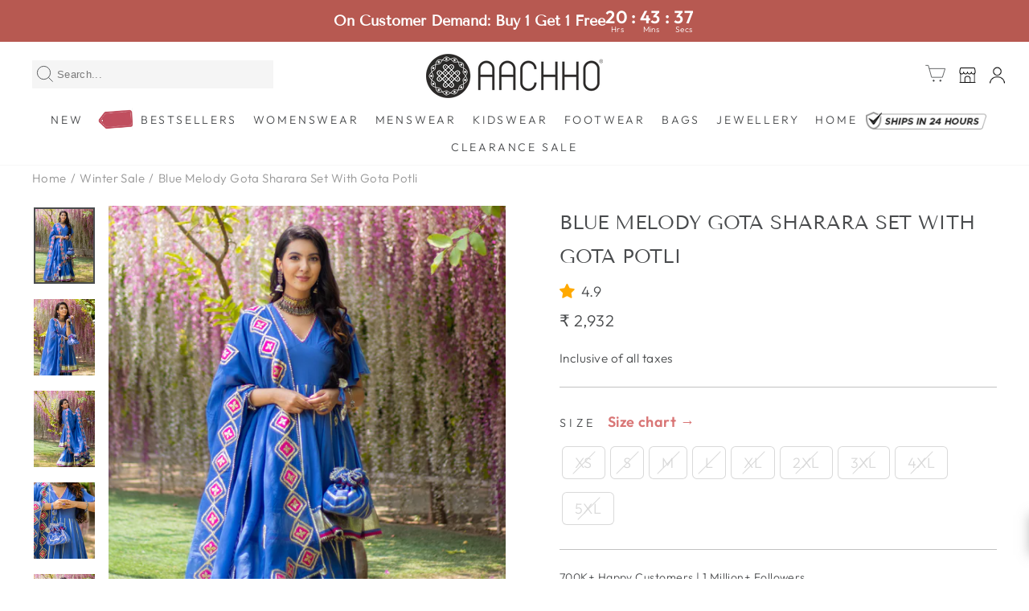

--- FILE ---
content_type: text/javascript; charset=utf-8
request_url: https://www.aachho.com/collections/winter-sale/products/blue-melody-gota-sharara-set.js
body_size: 1868
content:
{"id":6605929381954,"title":"Blue Melody Gota Sharara Set With Gota Potli","handle":"blue-melody-gota-sharara-set","description":"\u003cmeta charset=\"utf-8\"\u003e\n\u003cstyle type=\"text\/css\"\u003e\u003c!--\ntd {border: 1px solid #ccc;}br {mso-data-placement:same-cell;}\n--\u003e\u003c\/style\u003e\n\u003cp\u003e\u003cspan data-sheets-userformat='{\"2\":513,\"3\":{\"1\":0},\"12\":0}' data-sheets-value='{\"1\":2,\"2\":\"This three piece set includes kurta, palazzo pants and dupatta. \\n\\nKurti Description – Maroon flared anarkali kurti with gota jaal and tassels at the back.\\nPalazzo Pant Description – Maroon palazzo pants. \\nDupatta Description – Maroon gota jaal dupatta.\\nColour: Maroon\\nSuit Set Fabric: Rayon\\nDupatta Fabric: Rayon\\nNeckline:\\nSleeve: 3\/4th sleeves\\nCare: Dry Clean Only\\nModel Size: Model is wearing S size\\n\\nDISCLAIMER: Slight colour variations may occur due to different screen resolutions.\\n\\n\"}'\u003eThis three-piece set includes a kurta, sharara, dupatta \u0026amp; Indian Gota Potli. \u003cbr\u003e\u003cbr\u003eKurti Description – Blue flared Gota Kurti embellished with Gota jaal .\u003cbr\u003eSharara Description – \u003cmeta charset=\"utf-8\"\u003eBlue Sharara embellished with Gota Jaal. \u003cbr\u003eDupatta Description – \u003cmeta charset=\"utf-8\"\u003eBlue Organza Gotapatti Dupatta .\u003c\/span\u003e\u003c\/p\u003e\n\u003cp\u003e\u003cspan data-sheets-userformat='{\"2\":513,\"3\":{\"1\":0},\"12\":0}' data-sheets-value='{\"1\":2,\"2\":\"This three piece set includes kurta, palazzo pants and dupatta. \\n\\nKurti Description – Maroon flared anarkali kurti with gota jaal and tassels at the back.\\nPalazzo Pant Description – Maroon palazzo pants. \\nDupatta Description – Maroon gota jaal dupatta.\\nColour: Maroon\\nSuit Set Fabric: Rayon\\nDupatta Fabric: Rayon\\nNeckline:\\nSleeve: 3\/4th sleeves\\nCare: Dry Clean Only\\nModel Size: Model is wearing S size\\n\\nDISCLAIMER: Slight colour variations may occur due to different screen resolutions.\\n\\n\"}'\u003eIndian Gota Potli Bag - \u003cmeta charset=\"utf-8\"\u003eBlue Pink Gota Potli Bag\u003cbr\u003eColour: Blue\u003cbr\u003eSuit Set Fabric: Cotton\u003cbr\u003eDupatta Fabric: Organza\u003cbr\u003eNeckline: V-Neck\u003cbr\u003eSleeve: Umbrella sleeves\u003cbr\u003eCare: Dry Clean Only\u003cbr\u003eModel Size: Model is wearing S size\u003cbr\u003eModel Height: 5'5\"\u003cbr\u003e\u003cbr\u003eDISCLAIMER: Slight colour variations may occur due to different screen resolutions.\u003cbr\u003e\u003c\/span\u003e\u003c\/p\u003e\n\u003cmeta charset=\"utf-8\"\u003e","published_at":"2025-05-06T17:26:07+05:30","created_at":"2021-07-09T16:16:15+05:30","vendor":"Aachho","type":"kurta set","tags":["4XL","5XL","black_friday","Blue","category_low","Category_Womenswear","CLEARANCE SALE","clearance_sale","clearance_sale_2023","collection_ramadan","Collection_Sharara Set","collection_suit-set","Color_Blue","Cotton","delist","Discount_50","Discount_50_New","EOSS-Flat50","Fabric_Cotton","Fabric_Organza","Festive","Gota Work","Gotapatti","holisale35","L","Low","M","navaratri_collection","Neckline_V","Occassion_festive","oneday_ship_diwali_2023","Organza","Pattern_Umbrella","print_solid","S","Sale","sale35","sale9-3","Sharara","Sharara Set","Sleeves_Umbrella","SOLID","Solids","subcategory_sharara-set","suitset-size","suitset_collection","summer-sale","technique_gota-patti","technique_gotapatti","Umbrella","umbrella sleeves","V Neck","womenday-special-2024","Womensday-2024","Work_Gota Patti","XL","XS","XXL","XXXL"],"price":293200,"price_min":293200,"price_max":293200,"available":false,"price_varies":false,"compare_at_price":293200,"compare_at_price_min":293200,"compare_at_price_max":293200,"compare_at_price_varies":false,"variants":[{"id":39406812659778,"title":"XS","option1":"XS","option2":null,"option3":null,"sku":"ACHRAK21BM03-XS","requires_shipping":true,"taxable":true,"featured_image":null,"available":false,"name":"Blue Melody Gota Sharara Set With Gota Potli - XS","public_title":"XS","options":["XS"],"price":293200,"weight":1240,"compare_at_price":293200,"inventory_management":"shopify","barcode":"88813325","quantity_rule":{"min":1,"max":null,"increment":1},"quantity_price_breaks":[],"requires_selling_plan":false,"selling_plan_allocations":[]},{"id":39490816114754,"title":"S","option1":"S","option2":null,"option3":null,"sku":"ACHRAK21BM03-S","requires_shipping":true,"taxable":true,"featured_image":null,"available":false,"name":"Blue Melody Gota Sharara Set With Gota Potli - S","public_title":"S","options":["S"],"price":293200,"weight":1240,"compare_at_price":293200,"inventory_management":"shopify","barcode":"88813326","quantity_rule":{"min":1,"max":null,"increment":1},"quantity_price_breaks":[],"requires_selling_plan":false,"selling_plan_allocations":[]},{"id":39490816147522,"title":"M","option1":"M","option2":null,"option3":null,"sku":"ACHRAK21BM03-M","requires_shipping":true,"taxable":true,"featured_image":null,"available":false,"name":"Blue Melody Gota Sharara Set With Gota Potli - M","public_title":"M","options":["M"],"price":293200,"weight":1240,"compare_at_price":293200,"inventory_management":"shopify","barcode":"88813327","quantity_rule":{"min":1,"max":null,"increment":1},"quantity_price_breaks":[],"requires_selling_plan":false,"selling_plan_allocations":[]},{"id":39490816180290,"title":"L","option1":"L","option2":null,"option3":null,"sku":"ACHRAK21BM03-L","requires_shipping":true,"taxable":true,"featured_image":null,"available":false,"name":"Blue Melody Gota Sharara Set With Gota Potli - L","public_title":"L","options":["L"],"price":293200,"weight":1240,"compare_at_price":293200,"inventory_management":"shopify","barcode":"88813328","quantity_rule":{"min":1,"max":null,"increment":1},"quantity_price_breaks":[],"requires_selling_plan":false,"selling_plan_allocations":[]},{"id":39490816213058,"title":"XL","option1":"XL","option2":null,"option3":null,"sku":"ACHRAK21BM03-XL","requires_shipping":true,"taxable":true,"featured_image":null,"available":false,"name":"Blue Melody Gota Sharara Set With Gota Potli - XL","public_title":"XL","options":["XL"],"price":293200,"weight":1240,"compare_at_price":293200,"inventory_management":"shopify","barcode":"88813329","quantity_rule":{"min":1,"max":null,"increment":1},"quantity_price_breaks":[],"requires_selling_plan":false,"selling_plan_allocations":[]},{"id":39490816245826,"title":"2XL","option1":"2XL","option2":null,"option3":null,"sku":"ACHRAK21BM03-2XL","requires_shipping":true,"taxable":true,"featured_image":null,"available":false,"name":"Blue Melody Gota Sharara Set With Gota Potli - 2XL","public_title":"2XL","options":["2XL"],"price":293200,"weight":1240,"compare_at_price":293200,"inventory_management":"shopify","barcode":"88813330","quantity_rule":{"min":1,"max":null,"increment":1},"quantity_price_breaks":[],"requires_selling_plan":false,"selling_plan_allocations":[]},{"id":39490816278594,"title":"3XL","option1":"3XL","option2":null,"option3":null,"sku":"ACHRAK21BM03-3XL","requires_shipping":true,"taxable":true,"featured_image":null,"available":false,"name":"Blue Melody Gota Sharara Set With Gota Potli - 3XL","public_title":"3XL","options":["3XL"],"price":293200,"weight":1240,"compare_at_price":293200,"inventory_management":"shopify","barcode":"88813331","quantity_rule":{"min":1,"max":null,"increment":1},"quantity_price_breaks":[],"requires_selling_plan":false,"selling_plan_allocations":[]},{"id":39490816311362,"title":"4XL","option1":"4XL","option2":null,"option3":null,"sku":"ACHRAK21BM03-4XL","requires_shipping":true,"taxable":true,"featured_image":null,"available":false,"name":"Blue Melody Gota Sharara Set With Gota Potli - 4XL","public_title":"4XL","options":["4XL"],"price":293200,"weight":1240,"compare_at_price":293200,"inventory_management":"shopify","barcode":"88813332","quantity_rule":{"min":1,"max":null,"increment":1},"quantity_price_breaks":[],"requires_selling_plan":false,"selling_plan_allocations":[]},{"id":39490816344130,"title":"5XL","option1":"5XL","option2":null,"option3":null,"sku":"ACHRAK21BM03-5XL","requires_shipping":true,"taxable":true,"featured_image":null,"available":false,"name":"Blue Melody Gota Sharara Set With Gota Potli - 5XL","public_title":"5XL","options":["5XL"],"price":293200,"weight":1240,"compare_at_price":293200,"inventory_management":"shopify","barcode":"88813333","quantity_rule":{"min":1,"max":null,"increment":1},"quantity_price_breaks":[],"requires_selling_plan":false,"selling_plan_allocations":[]}],"images":["\/\/cdn.shopify.com\/s\/files\/1\/2542\/7564\/products\/6_e77caab0-ac59-4973-8966-e12846b13b66.png?v=1768323655","\/\/cdn.shopify.com\/s\/files\/1\/2542\/7564\/products\/9_6d157189-7119-4eb1-9007-56df503fc064.png?v=1768323717","\/\/cdn.shopify.com\/s\/files\/1\/2542\/7564\/products\/8_4e5e49e5-7666-4bbf-933a-d7a2d004a8a0.png?v=1768323758","\/\/cdn.shopify.com\/s\/files\/1\/2542\/7564\/products\/10_9aa2a363-3cea-4d9a-b57b-a34128cb2600.png?v=1768323807","\/\/cdn.shopify.com\/s\/files\/1\/2542\/7564\/products\/6_cf801ffa-fa52-40ad-8148-c351352fe73b.png?v=1768323854","\/\/cdn.shopify.com\/s\/files\/1\/2542\/7564\/products\/7_c66e3059-9579-49fc-a8a8-9f5fce263b64.png?v=1768323902","\/\/cdn.shopify.com\/s\/files\/1\/2542\/7564\/products\/8_e16611b2-1cfc-43f4-b5a6-bec15ac9a0c4.png?v=1768323958","\/\/cdn.shopify.com\/s\/files\/1\/2542\/7564\/products\/9_ec232b04-30c6-4e25-9d40-fe7e4329ecc9.png?v=1768324017","\/\/cdn.shopify.com\/s\/files\/1\/2542\/7564\/products\/10_590d722a-8b7f-4756-a2f3-fb9bfa0d2d76.png?v=1768324065"],"featured_image":"\/\/cdn.shopify.com\/s\/files\/1\/2542\/7564\/products\/6_e77caab0-ac59-4973-8966-e12846b13b66.png?v=1768323655","options":[{"name":"Size","position":1,"values":["XS","S","M","L","XL","2XL","3XL","4XL","5XL"]}],"url":"\/products\/blue-melody-gota-sharara-set","media":[{"alt":null,"id":22778109427778,"position":1,"preview_image":{"aspect_ratio":0.8,"height":3377,"width":2702,"src":"https:\/\/cdn.shopify.com\/s\/files\/1\/2542\/7564\/products\/6_e77caab0-ac59-4973-8966-e12846b13b66.png?v=1768323655"},"aspect_ratio":0.8,"height":3377,"media_type":"image","src":"https:\/\/cdn.shopify.com\/s\/files\/1\/2542\/7564\/products\/6_e77caab0-ac59-4973-8966-e12846b13b66.png?v=1768323655","width":2702},{"alt":null,"id":22778109657154,"position":2,"preview_image":{"aspect_ratio":0.8,"height":3377,"width":2702,"src":"https:\/\/cdn.shopify.com\/s\/files\/1\/2542\/7564\/products\/9_6d157189-7119-4eb1-9007-56df503fc064.png?v=1768323717"},"aspect_ratio":0.8,"height":3377,"media_type":"image","src":"https:\/\/cdn.shopify.com\/s\/files\/1\/2542\/7564\/products\/9_6d157189-7119-4eb1-9007-56df503fc064.png?v=1768323717","width":2702},{"alt":null,"id":22778110083138,"position":3,"preview_image":{"aspect_ratio":0.8,"height":3377,"width":2702,"src":"https:\/\/cdn.shopify.com\/s\/files\/1\/2542\/7564\/products\/8_4e5e49e5-7666-4bbf-933a-d7a2d004a8a0.png?v=1768323758"},"aspect_ratio":0.8,"height":3377,"media_type":"image","src":"https:\/\/cdn.shopify.com\/s\/files\/1\/2542\/7564\/products\/8_4e5e49e5-7666-4bbf-933a-d7a2d004a8a0.png?v=1768323758","width":2702},{"alt":null,"id":22778110672962,"position":4,"preview_image":{"aspect_ratio":0.8,"height":3377,"width":2702,"src":"https:\/\/cdn.shopify.com\/s\/files\/1\/2542\/7564\/products\/10_9aa2a363-3cea-4d9a-b57b-a34128cb2600.png?v=1768323807"},"aspect_ratio":0.8,"height":3377,"media_type":"image","src":"https:\/\/cdn.shopify.com\/s\/files\/1\/2542\/7564\/products\/10_9aa2a363-3cea-4d9a-b57b-a34128cb2600.png?v=1768323807","width":2702},{"alt":null,"id":22778111033410,"position":5,"preview_image":{"aspect_ratio":0.8,"height":3377,"width":2702,"src":"https:\/\/cdn.shopify.com\/s\/files\/1\/2542\/7564\/products\/6_cf801ffa-fa52-40ad-8148-c351352fe73b.png?v=1768323854"},"aspect_ratio":0.8,"height":3377,"media_type":"image","src":"https:\/\/cdn.shopify.com\/s\/files\/1\/2542\/7564\/products\/6_cf801ffa-fa52-40ad-8148-c351352fe73b.png?v=1768323854","width":2702},{"alt":null,"id":22778111328322,"position":6,"preview_image":{"aspect_ratio":0.8,"height":3377,"width":2702,"src":"https:\/\/cdn.shopify.com\/s\/files\/1\/2542\/7564\/products\/7_c66e3059-9579-49fc-a8a8-9f5fce263b64.png?v=1768323902"},"aspect_ratio":0.8,"height":3377,"media_type":"image","src":"https:\/\/cdn.shopify.com\/s\/files\/1\/2542\/7564\/products\/7_c66e3059-9579-49fc-a8a8-9f5fce263b64.png?v=1768323902","width":2702},{"alt":null,"id":22778111918146,"position":7,"preview_image":{"aspect_ratio":0.8,"height":3377,"width":2702,"src":"https:\/\/cdn.shopify.com\/s\/files\/1\/2542\/7564\/products\/8_e16611b2-1cfc-43f4-b5a6-bec15ac9a0c4.png?v=1768323958"},"aspect_ratio":0.8,"height":3377,"media_type":"image","src":"https:\/\/cdn.shopify.com\/s\/files\/1\/2542\/7564\/products\/8_e16611b2-1cfc-43f4-b5a6-bec15ac9a0c4.png?v=1768323958","width":2702},{"alt":null,"id":22778112147522,"position":8,"preview_image":{"aspect_ratio":0.8,"height":3377,"width":2702,"src":"https:\/\/cdn.shopify.com\/s\/files\/1\/2542\/7564\/products\/9_ec232b04-30c6-4e25-9d40-fe7e4329ecc9.png?v=1768324017"},"aspect_ratio":0.8,"height":3377,"media_type":"image","src":"https:\/\/cdn.shopify.com\/s\/files\/1\/2542\/7564\/products\/9_ec232b04-30c6-4e25-9d40-fe7e4329ecc9.png?v=1768324017","width":2702},{"alt":null,"id":22778112311362,"position":9,"preview_image":{"aspect_ratio":0.8,"height":3377,"width":2702,"src":"https:\/\/cdn.shopify.com\/s\/files\/1\/2542\/7564\/products\/10_590d722a-8b7f-4756-a2f3-fb9bfa0d2d76.png?v=1768324065"},"aspect_ratio":0.8,"height":3377,"media_type":"image","src":"https:\/\/cdn.shopify.com\/s\/files\/1\/2542\/7564\/products\/10_590d722a-8b7f-4756-a2f3-fb9bfa0d2d76.png?v=1768324065","width":2702}],"requires_selling_plan":false,"selling_plan_groups":[]}